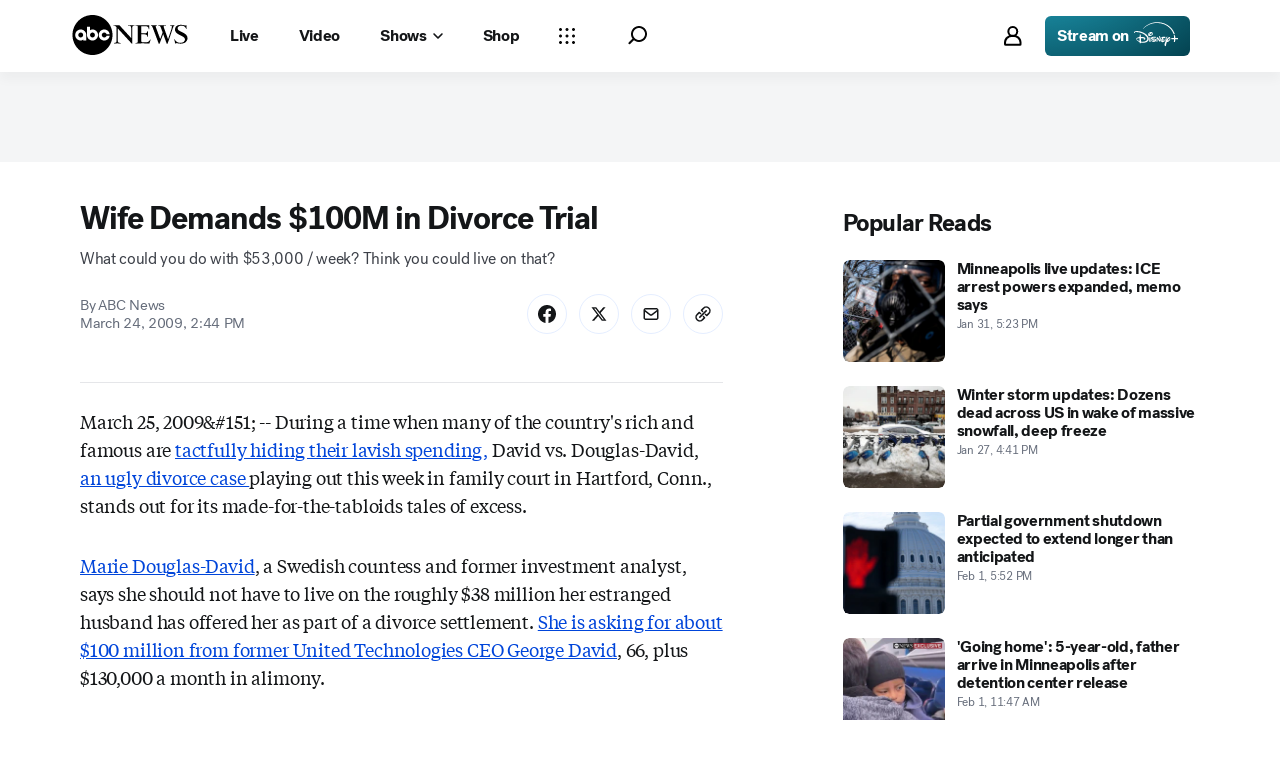

--- FILE ---
content_type: text/css
request_url: https://assets-cdn.abcnews.com/abcnews/d0c53b167928-release-01-20-2026.5/client/abcnews/css/3279-2c802ae3.css
body_size: 7664
content:
.SingleVideo .MediaPlaceholder .ABCNewsVideoPlayer.VideoPlayer{position:absolute}.SingleVideo .MediaPlaceholder .StickyVideoPlayer.dock{border-radius:6px;overflow:hidden;position:fixed}.SingleVideo .MediaPlaceholder .FittWebPlayerContainer.StickyVideoPlayer.dock{aspect-ratio:16/9;border-radius:6px 6px 0 0;overflow:visible;position:fixed}.SingleVideo .MediaPlaceholder .FittWebPlayerContainer.StickyVideoPlayer.dock .StickyVideoPlayer-wrapper{border-radius:0 0 6px 6px;box-shadow:0 0 10px 1px #777;overflow:hidden}.SingleVideo .MediaPlaceholder .FittWebPlayerContainer.StickyVideoPlayer.dock .btm-media-client{border-radius:6px 6px 0 0;overflow:hidden}.SingleVideo .MediaPlaceholder{border-radius:6px;display:block;overflow:hidden}.SingleVideo .MediaPlaceholder__Pill{background-color:#2b2b2b}.bp-mobile .SingleVideo .MediaPlaceholder.MediaPlaceholder--16x9 .Image__Wrapper>img{height:99.9%}.SingleVideo .MediaPlaceholder .Image{border-radius:6px;overflow:hidden}.SingleVideo .MediaPlaceholder .MediaPlaceholder__Button{background:rgba(20,22,24,.75);border:none;border-radius:100%}.ABCNewsVideoPlayer{opacity:0;position:absolute;top:0;z-index:3}.ABCNewsVideoPlayer:not(.AmbientVideoInline--browser .ABCNewsVideoPlayer):not(.ImmersiveVideoLead .ABCNewsVideoPlayer){border-radius:6px;overflow:hidden}.ABCNewsVideoPlayer--videoPlaying{opacity:1}.ABCNewsVideoPlayer.StickyVideoPlayer.dock{z-index:10}.ABCNewsVideoPlayer.StickyVideoPlayer.dock iframe{height:225px;position:unset!important}.ABCNewsVideoPlayer.StickyVideoPlayer.dock .VideoPlayer--placeholder{position:unset!important}.VideoPlayerContainer{position:absolute;top:0;z-index:3}.VideoPlayerContainer,.abcn-amp-skin{background:none;height:100%;width:100%}.abcn-amp-skin{position:relative}.amp-range{max-width:100%}.InlineVideoWrapper{position:relative}.bp-desktopPlus .block__triple-column.block.live,.bp-tabletPlus .block__triple-column.block.live{border-top-width:0;margin-top:0;padding-top:0}.bp-desktopPlus .block__triple-column.block.live .Takeover__Video,.bp-tabletPlus .block__triple-column.block.live .Takeover__Video{margin-top:20px}.bp-desktopPlus .block__triple-column.block.live .NoTakeover__Video,.bp-tabletPlus .block__triple-column.block.live .NoTakeover__Video{border-top-width:0;margin-top:0}.bp-mobile .block__triple-column.block.live{border-top-width:0;padding:0 0 10px}.bp-mobile .block__triple-column.block.live .NoTakeover__Video{border-top-width:0}.bp-desktopPlus .LiveVODPage .FeaturedMedia_1x1,.bp-tabletPlus .LiveVODPage .FeaturedMedia_1x1{max-width:100vw}.bp-desktopPlus .LiveVODPage .FeaturedMedia_1x1 .SingleVideo,.bp-tabletPlus .LiveVODPage .FeaturedMedia_1x1 .SingleVideo{max-height:100vw;max-width:100vw;width:679px}.bp-desktopPlus .LiveVODPage .FeaturedMedia_1x1 .SingleVideo.ratio_1x1,.bp-desktopPlus .LiveVODPage .FeaturedMedia_1x1 .SingleVideo.ratio_1x1 .MediaPlaceholder--1x1,.bp-desktopPlus .LiveVODPage .FeaturedMedia_1x1 .SingleVideo.ratio_1x1 .MediaPlaceholder--1x1 .RatioFrame.aspect-ratio--1x1,.bp-tabletPlus .LiveVODPage .FeaturedMedia_1x1 .SingleVideo.ratio_1x1,.bp-tabletPlus .LiveVODPage .FeaturedMedia_1x1 .SingleVideo.ratio_1x1 .MediaPlaceholder--1x1,.bp-tabletPlus .LiveVODPage .FeaturedMedia_1x1 .SingleVideo.ratio_1x1 .MediaPlaceholder--1x1 .RatioFrame.aspect-ratio--1x1{height:679px;max-height:100vw;max-width:100vw;width:679px}.bp-desktopLGPlus .LiveVODPage .block__triple-column.block.live.Featured-1x1{align-items:center;display:flex;justify-content:space-between}.bp-desktopLGPlus .LiveVODPage .block__triple-column.block.live.Featured-1x1 .Takeover__Video{flex:1;margin-right:20px}.bp-desktopLGPlus .LiveVODPage .block__triple-column.block.live.Featured-1x1>.info-module.info-module__container{flex:2}.bp-tabletPlus .LiveVODPage .block__triple-column.block.live.Featured-9x16{align-items:center;display:flex;justify-content:space-between}.bp-tabletPlus .LiveVODPage .block__triple-column.block.live.Featured-9x16 .Takeover__Video{flex:1;margin-right:20px}.bp-tabletPlus .LiveVODPage .block__triple-column.block.live.Featured-9x16>.info-module.info-module__container{flex:2}.bp-tabletPlus:not(.bp-desktopLGPlus) .LiveVODPage .FeaturedMedia_1x1{float:unset;text-align:center;width:100%}.bp-mobile .LiveVODPage .FeaturedMedia_9x16 .SingleVideo.ratio_9x16{--fullWidth9x16Height:177.77778%;height:var(--fullWidth9x16Height);width:auto}.bp-mobile .LiveVODPage .FeaturedMedia_9x16 .SingleVideo.ratio_9x16 .MediaPlaceholder--9x16{height:var(--fullWidth9x16Height);margin-top:0;width:auto}.bp-mobile .LiveVODPage .FeaturedMedia_9x16 .SingleVideo.ratio_9x16 .MediaPlaceholder--9x16 .RatioFrame.aspect-ratio--9x16{height:var(--fullWidth9x16Height);padding-bottom:178%;width:auto}.bp-mobile .LiveVODPage .FeaturedMedia_1x1{max-width:100vw}.bp-mobile .LiveVODPage .FeaturedMedia_1x1 .SingleVideo{max-height:100vw;max-width:100vw;width:100vw}.bp-mobile .LiveVODPage .FeaturedMedia_1x1 .SingleVideo.ratio_1x1,.bp-mobile .LiveVODPage .FeaturedMedia_1x1 .SingleVideo.ratio_1x1 .MediaPlaceholder--1x1,.bp-mobile .LiveVODPage .FeaturedMedia_1x1 .SingleVideo.ratio_1x1 .MediaPlaceholder--1x1 .RatioFrame.aspect-ratio--1x1{height:auto;max-height:100vw;max-width:100vw;width:auto}.FittWebPlayerContainer,.FittWebPlayerContainer-error{align-items:center;aspect-ratio:16/9;display:flex;justify-content:center;width:100%}.FittWebPlayerContainer-error-loader,.FittWebPlayerContainer-loader{animation:spinerLoad 2s infinite;background-image:url(https://s.abcnews.com/assets/dtci/icomoon/svg/logo.svg);background-repeat:no-repeat;background-size:100%;filter:invert(100%);height:8.666vw;width:25vw}.bp-mobile .FullAmbientVideo .FittWebPlayerContainer-error-loader,.bp-mobile .FullAmbientVideo .FittWebPlayerContainer-loader{background-position:50%;margin:auto;min-height:100vh;z-index:1}.FittWebPlayerContainer--playerLoaded .FittWebPlayerContainer-error-loader,.FittWebPlayerContainer--playerLoaded .FittWebPlayerContainer-loader,.FittWebPlayerContainer--videoPlaying .FittWebPlayerContainer-error-loader,.FittWebPlayerContainer--videoPlaying .FittWebPlayerContainer-loader{display:none}.dock .FittWebPlayerContainer-error-loader,.dock .FittWebPlayerContainer-loader{position:absolute;top:calc(50% - 32.5px);transform:translateY(-50%)}.FittWebPlayerContainer-error.StickyVideoPlayer.dock,.FittWebPlayerContainer.StickyVideoPlayer.dock{aspect-ratio:auto;margin-bottom:0;overflow:hidden}.FittWebPlayerContainer-error.StickyVideoPlayer.dock .StickyVideoPlayer-wrapper .StickyVideoPlayer-close,.FittWebPlayerContainer-error.StickyVideoPlayer.dock .StickyVideoPlayer-wrapper .StickyVideoPlayer-dock,.FittWebPlayerContainer.StickyVideoPlayer.dock .StickyVideoPlayer-wrapper .StickyVideoPlayer-close,.FittWebPlayerContainer.StickyVideoPlayer.dock .StickyVideoPlayer-wrapper .StickyVideoPlayer-dock{z-index:1001}.FittWebPlayerContainer-error.StickyVideoPlayer.dock fitt-web-player-ui,.FittWebPlayerContainer.StickyVideoPlayer.dock fitt-web-player-ui{height:225px}.bp-mobile .AmbientVideoWrapper .FittWebPlayerContainer-error-player,.bp-mobile .AmbientVideoWrapper .FittWebPlayerContainer-player{transform:scale(4)}.bp-tabletPlus .AmbientVideoWrapper .FittWebPlayerContainer-error-player,.bp-tabletPlus .AmbientVideoWrapper .FittWebPlayerContainer-player{transform:scale(2.5)}.bp-desktopPlus .AmbientVideoWrapper .FittWebPlayerContainer-error-player,.bp-desktopPlus .AmbientVideoWrapper .FittWebPlayerContainer-player{transform:none}.StickyVideoPlayer.dock .FittWebPlayerContainer-error-player,.StickyVideoPlayer.dock .FittWebPlayerContainer-player{height:-moz-fit-content;height:fit-content;position:unset}.StickyVideoPlayer.dock .FittWebPlayerContainer-error-player disney-web-player,.StickyVideoPlayer.dock .FittWebPlayerContainer-player disney-web-player{aspect-ratio:16/9;display:block;opacity:0}.FittWebPlayerContainer--videoPlaying.StickyVideoPlayer.dock .FittWebPlayerContainer-error-player disney-web-player,.FittWebPlayerContainer--videoPlaying.StickyVideoPlayer.dock .FittWebPlayerContainer-player disney-web-player{opacity:1}.SingleVideoInline .FittWebPlayerContainer,.SingleVideoInline .FittWebPlayerContainer-error{position:absolute;top:0;z-index:3}.AmbientVideoInline--dmp .FittWebPlayerContainer,.AmbientVideoInline--dmp .FittWebPlayerContainer-error{position:relative}.AmbientVideoWrapper .FittWebPlayerContainer,.AmbientVideoWrapper .FittWebPlayerContainer-error,.FullAmbientVideo .FittWebPlayerContainer,.FullAmbientVideo .FittWebPlayerContainer-error{border-radius:0;margin-bottom:0}.bp-mobile .AmbientVideoWrapper .FittWebPlayerContainer,.bp-mobile .AmbientVideoWrapper .FittWebPlayerContainer-error{height:95vh}.FullAmbientVideo .FittWebPlayerContainer,.FullAmbientVideo .FittWebPlayerContainer-error{touch-action:unset}.bp-mobile .FullAmbientVideo .FittWebPlayerContainer,.bp-mobile .FullAmbientVideo .FittWebPlayerContainer-error{height:100%;padding-bottom:100dvh;position:absolute;top:50%;touch-action:pan-y pan-x;transform:translateY(-50%)}.FittWebPlayerContainer-error:not(.AmbientVideoInline--browser .FittWebPlayerContainer-error):not(.ImmersiveVideoLead .FittWebPlayerContainer-error):not(.FullAmbientVideo .FittWebPlayerContainer-error):not(.dock),.FittWebPlayerContainer:not(.AmbientVideoInline--browser .FittWebPlayerContainer):not(.ImmersiveVideoLead .FittWebPlayerContainer):not(.FullAmbientVideo .FittWebPlayerContainer):not(.dock){border-radius:6px;overflow:hidden}.FittWebPlayerContainer--1x1,.FittWebPlayerContainer-error--1x1{aspect-ratio:1}.FittWebPlayerContainer--9x16,.FittWebPlayerContainer-error--9x16{aspect-ratio:9/16}.FittWebPlayerContainer ambient-controls-overlay,.FittWebPlayerContainer-error ambient-controls-overlay{--controls-container--z-index:3}.FittWebPlayerContainer.VideoEmbed{position:absolute;top:0}.FittWebPlayerContainer.VideoEmbed.FittWebPlayerContainer--videoPlaying{z-index:100}.FittWebPlayerContainer{touch-action:pan-y pan-x}fitt-web-player-ui controls-overlay{touch-action:none}.FittWebPlayerContainer-error{height:unset}.LiveVideo__Card .FittWebPlayerContainer,.SingleVideo .MediaPlaceholder .FittWebPlayerContainer,.SingleVideo .MediaPlaceholder .LiveVideoPlayer.FittWebPlayerContainer,.StickyVideoPlayer.FittWebPlayerContainer,.VideoLightbox__Video .FittWebPlayerContainer{overflow:visible;position:absolute;top:0;z-index:0}.FittWebPlayerContainer-error,.LiveVideo__Card .FittWebPlayerContainer--shouldPlay,.SingleVideo .MediaPlaceholder .FittWebPlayerContainer--shouldPlay,.SingleVideo .MediaPlaceholder .LiveVideoPlayer.FittWebPlayerContainer--shouldPlay,.StickyVideoPlayer.FittWebPlayerContainer--shouldPlay,.VideoLightbox__Video .FittWebPlayerContainer--shouldPlay{position:absolute;top:0;z-index:3}.FittWebPlayerContainer--isNotPlaying{opacity:0}.FittWebPlayerContainerMediaPlaceholder{z-index:3}.FittWebPlayerContainerMediaPlaceholder--hidden{z-index:0}.video-loading{display:none}.MediaPlaceholderAmbient:has(+.AmbientVideoInline--dmp .FittWebPlayerContainer){display:none}.bp-mobile .FittWebPlayerContainer:not(.AmbientVideoInline--browser .bp-mobile .FittWebPlayerContainer):not(.ImmersiveVideoLead .bp-mobile .FittWebPlayerContainer):not(.FullAmbientVideo .bp-mobile .FittWebPlayerContainer):not(.dock),.bp-mobile .MediaPlaceholder--live,.bp-mobileTablet .FittWebPlayerContainer:not(.AmbientVideoInline--browser .bp-mobileTablet .FittWebPlayerContainer):not(.ImmersiveVideoLead .bp-mobileTablet .FittWebPlayerContainer):not(.FullAmbientVideo .bp-mobileTablet .FittWebPlayerContainer):not(.dock),.bp-mobileTablet .MediaPlaceholder--live{overflow:visible}.FullAmbientVideo{z-index:4}.bp-mobile .FullAmbientVideo{padding-bottom:100dvh!important;width:375px}.bp-mobile .FullAmbientVideo .ABCNewsVideoPlayer{position:absolute;top:50%;transform:translateY(-50%);z-index:3}.bp-mobile .FullAmbientVideo .ABCNewsVideoPlayer.ABCNewsVideoPlayer--videoPlaying.VideoPlayer{padding-bottom:100dvh!important}.bp-tabletPlus .FullAmbientVideo{width:768px}.bp-desktopPlus .FullAmbientVideo{width:844px}.bp-desktopLGPlus .FullAmbientVideo{width:1248px}.FullAmbientVideo__lightbox .lightbox__overlay{background:#000}.FullAmbientVideo__lightbox .lightbox__contentBox--desktop{background-color:#000;border-radius:0}.FullAmbientVideo__lightbox .lightbox__contentBox--desktop .lightbox__header{background-color:transparent;min-height:0}.FullAmbientVideo__lightbox .lightbox__contentBox--desktop .lightbox__header--headerSpacing{padding-bottom:0;padding-top:0}.FullAmbientVideo__lightbox .lightbox__contentBox--desktop .lightbox__header .lightbox__closebtn{background-color:transparent;z-index:1001}@media screen and (min-width:1024px){.FullAmbientVideo__lightbox .lightbox__contentBox--desktop .lightbox__header .lightbox__closebtn{right:14px}}.FullAmbientVideo__lightbox .lightbox__contentBox--desktop .lightbox__header .lightbox__closebtn .icon--color{fill:#fff}.FullAmbientVideo__lightbox .lightbox__contentBox--desktop .lightbox__header .lightbox__closebtn .icon--color:hover{fill:#fff;color:#fff}.FullAmbientVideo__lightbox .lightbox__contentBox--desktop .lightbox__header .lightbox__closebtn:hover{fill:#fff;background-color:transparent}.FullAmbientVideo__lightbox .lightbox__contentBox--desktop .lightbox__content{background-color:#000}.bp-mobile .FullAmbientVideo__lightbox .lightbox__contentBox--desktop{width:100%}.bp-mobile .FullAmbientVideo__lightbox .lightbox__contentBox--desktop .lightbox__content--desktop{max-height:100vh}.bp-mobile .FullAmbientVideo__lightbox .lightbox-open{overflow:hidden}.DockVideoPlayer--noDockMobile .FeaturedMedia,.hidden{z-index:0}.bp-mobile .SingleVideo.ratio_9x16 .Caption__Wrapper{margin-top:20px}.bp-mobile .DockVideoPlayer--noDockMobile .video-loading,.bp-mobile .LiveBlog-article .video-loading{height:0;padding-bottom:53.4375%;position:absolute;width:100%;z-index:1000}.bp-mobile .DockVideoPlayer--noDockMobile .video-loading.square,.bp-mobile .LiveBlog-article .video-loading.square{padding-bottom:85%}.bp-mobile .DockVideoPlayer--noDockMobile .video-loading.portrait,.bp-mobile .LiveBlog-article .video-loading.portrait{padding-bottom:177.77778%}.bp-mobile .DockVideoPlayer--noDockMobile .video-loading .loading-animation,.bp-mobile .LiveBlog-article .video-loading .loading-animation{animation:spinerLoad 2s infinite;background-image:url(https://s.abcnews.com/assets/dtci/icomoon/svg/logo.svg);background-repeat:no-repeat;background-size:120px;filter:invert(100%);height:61px;left:45%;position:absolute;top:50%;transform:translate(-50%,-50%);width:120px;z-index:1}@keyframes stickyVidPlayer{0%{left:50%;right:unset;top:0}99%{left:calc(100% - 410px);top:calc(100% - 340px)}to{left:calc(100% - 410px);right:0;top:calc(100% - 340px)}}@keyframes addBoxShadow{to{box-shadow:0 0 10px 1px #777}}.StickyVideoPlayer.dock{animation:stickyVidPlayer .5s ease-in,addBoxShadow .6s ease-in .2s;animation-fill-mode:forwards;height:unset;max-width:400px;overflow:visible;position:fixed;width:100%}.StickyVideoPlayer.dock .StickyVideoPlayer-close{background-color:transparent;border:none;bottom:270px;cursor:pointer;float:right;height:30px;position:absolute;right:0;right:3px;top:0;top:3px;width:30px;z-index:5}.StickyVideoPlayer.dock .StickyVideoPlayer-close:focus-visible{outline:2px solid #368aff}.StickyVideoPlayer.dock .StickyVideoPlayer-close .StickyVideoPlayer-close-icon{fill:#fff}.StickyVideoPlayer.dock.CaptionSettingsOpened .StickyVideoPlayer-close{right:15px}.StickyVideoPlayer.dock .StickyVideoPlayer-dock{background-color:transparent;border:none;bottom:270px;cursor:pointer;height:30px;margin-left:10px;margin-top:5px;position:absolute;top:0;width:30px;z-index:5}.StickyVideoPlayer.dock .StickyVideoPlayer-dock:focus-visible{outline:2px solid #368aff;outline-offset:2px}.StickyVideoPlayer.dock .StickyVideoPlayer-dock .StickyVideoPlayer-dock-icon{fill:#fff}.StickyVideoPlayer.dock .StickyVideoPlayer-metaInfo{background-color:#fff;cursor:default;padding:20px 15px;width:100%}.StickyVideoPlayer.dock .StickyVideoPlayer-metaInfo .StickyVideoPlayer-source{align-items:center;display:flex}.StickyVideoPlayer.dock .StickyVideoPlayer-metaInfo .StickyVideoPlayer-source .StickyVideoPlayer-sourceLogo{height:14px}.StickyVideoPlayer.dock .StickyVideoPlayer-metaInfo .StickyVideoPlayer-source .StickyVideoPlayer-sourceLogo-mobile{display:none}.StickyVideoPlayer.dock .StickyVideoPlayer-metaInfo .StickyVideoPlayer-source .StickyVideoPlayer-sourceText{border-left:2px solid #000;font-size:11px;font-style:italic;line-height:18px;margin-left:6px;padding-left:6px}.StickyVideoPlayer.dock .StickyVideoPlayer-metaInfo .StickyVideoPlayer-headline{color:#141618;font-family:Post-Grotesk,sans-serif,-apple-system,BlinkMacSystemFont,avenir next,avenir,helvetica neue,helvetica,Ubuntu,roboto,noto,segoe ui,arial;font-size:16px;font-weight:700;letter-spacing:-.02em;line-height:20px;margin-top:6px}.StickyVideoPlayer.dock .StickyVideoPlayer-metaInfo .StickyVideoPlayer-headline .bp-mobile{font-size:14px;line-height:18px}:not(.bp-desktopPlus) .bp-mobile .StickyVideoPlayer.dock{animation:unset;left:0;top:48px}@keyframes stickyVidPlayerCloseRight{0%{left:0}to{left:100%}}:not(.bp-desktopPlus) .bp-mobile .StickyVideoPlayer.dock.swipeRight{animation:stickyVidPlayerCloseRight .25s linear;left:100%}@keyframes stickyVidPlayerCloseLeft{0%{right:0}to{right:100%}}:not(.bp-desktopPlus) .bp-mobile .StickyVideoPlayer.dock.swipeLeft{animation:stickyVidPlayerCloseLeft .25s linear;left:unset;right:100%}:not(.bp-desktopPlus) .bp-mobile .StickyVideoPlayer.dock .player-container{position:relative}:not(.bp-desktopPlus) .bp-mobile .StickyVideoPlayer.dock .StickyVideoPlayer-close{fill:#000;bottom:0;display:unset;margin:0 5px 5px 0;top:unset}:not(.bp-desktopPlus) .bp-mobile .StickyVideoPlayer.dock .StickyVideoPlayer-dock{display:none}:not(.bp-desktopPlus) .bp-mobile .StickyVideoPlayer.dock .StickyVideoPlayer-metaInfo{background-color:#fff;padding:15px 20px}:not(.bp-desktopPlus) .bp-mobile .StickyVideoPlayer.dock .StickyVideoPlayer-metaInfo .StickyVideoPlayer-sourceText{line-height:20px}:not(.bp-desktopPlus) .bp-mobile .StickyVideoPlayer.dock .StickyVideoPlayer-metaInfo .StickyVideoPlayer-sourceLogo{display:none}:not(.bp-desktopPlus) .bp-mobile .StickyVideoPlayer.dock .StickyVideoPlayer-metaInfo .StickyVideoPlayer-sourceLogo-mobile{display:unset;height:20px}@media screen and (orientation:landscape) and (max-height:400px){.StickyVideoPlayer.dock{animation:unset;left:0;top:48px}@keyframes stickyVidPlayerCloseRight{0%{left:0}to{left:100%}}.StickyVideoPlayer.dock.swipeRight{animation:stickyVidPlayerCloseRight .25s linear;left:100%}@keyframes stickyVidPlayerCloseLeft{0%{right:0}to{right:100%}}.StickyVideoPlayer.dock.swipeLeft{animation:stickyVidPlayerCloseLeft .25s linear;left:unset;right:100%}.StickyVideoPlayer.dock .player-container{position:relative}.StickyVideoPlayer.dock .StickyVideoPlayer-close{fill:#000;bottom:0;display:unset;margin:0 5px 5px 0;top:unset}.StickyVideoPlayer.dock .StickyVideoPlayer-dock{display:none}.StickyVideoPlayer.dock .StickyVideoPlayer-metaInfo{background-color:#fff;padding:15px 20px}.StickyVideoPlayer.dock .StickyVideoPlayer-metaInfo .StickyVideoPlayer-sourceText{line-height:20px}.StickyVideoPlayer.dock .StickyVideoPlayer-metaInfo .StickyVideoPlayer-sourceLogo{display:none}.StickyVideoPlayer.dock .StickyVideoPlayer-metaInfo .StickyVideoPlayer-sourceLogo-mobile{display:unset;height:20px}}.ImmersiveVideoLead .ABCNewsVideoPlayer{opacity:0;z-index:1}.ImmersiveVideoLead .ABCNewsVideoPlayer--videoPlaying{opacity:1;position:relative;transition:opacity .3s linear}.ImmersiveVideoLead .AmbientMediaPlaceholder .MediaPlaceholder__Button,.ImmersiveVideoLead--dmp .AmbientVideoWrapper__Toggle{display:none}.ImmersiveVideoLead .AmbientMediaPlaceholder .Image{height:95vh}.bp-desktopPlus .ImmersiveVideoLead .AmbientMediaPlaceholder .Image{height:auto}.ImmersiveVideoLead .AmbientMediaPlaceholder .Image .Image__Wrapper img{height:100%;-o-object-fit:cover;object-fit:cover}.ImmersiveVideoLead .AmbientVideoWrapper{display:contents}.bp-mobile .ImmersiveVideoLead .AmbientVideoWrapper .ABCNewsVideoPlayer--videoPlaying,.bp-tabletPlus .ImmersiveVideoLead .AmbientVideoWrapper .ABCNewsVideoPlayer--videoPlaying{height:95vh}.bp-desktopPlus .ImmersiveVideoLead .AmbientVideoWrapper .ABCNewsVideoPlayer--videoPlaying{height:auto}.bp-mobile .ImmersiveVideoLead .AmbientVideoWrapper .ABCNewsVideoPlayer--videoPlaying.ImmersiveMediaVideo--9x16 .absolute-fill{transform:scale(1.75)}.bp-mobile .ImmersiveVideoLead .AmbientVideoWrapper .ABCNewsVideoPlayer--videoPlaying:not(.ImmersiveMediaVideo--9x16) .absolute-fill{transform:scale(4)}.bp-tabletPlus .ImmersiveVideoLead .AmbientVideoWrapper .ABCNewsVideoPlayer--videoPlaying:not(.ImmersiveMediaVideo--9x16) .absolute-fill{transform:scale(2.5)}.bp-desktopPlus .ImmersiveVideoLead .AmbientVideoWrapper .ABCNewsVideoPlayer--videoPlaying:not(.ImmersiveMediaVideo--9x16) .absolute-fill{transform:none}.ImmersiveVideoLead .Mediaplaceholder{display:block}.ImmersiveVideoLead .ImmersiveMediaPlaceholder{z-index:2}.ImmersiveVideoLead .ImmersiveMediaPlaceholder--hidden,.ImmersiveVideoLead .ImmersiveMediaVideo--hidden{display:none}.ImmersiveVideoLead .FeaturedMedia .InlineElement{margin-bottom:0}.ImmersiveVideoLead .FeaturedMedia.FeaturedMedia_1x1,.ImmersiveVideoLead .FeaturedMedia.FeaturedMedia_9x16,.ImmersiveVideoLead .FeaturedVideo .SingleVideo.ratio_1x1,.ImmersiveVideoLead .FeaturedVideo .SingleVideo.ratio_9x16,.ImmersiveVideoLead .FeaturedVideo.InlineElement.InlineVideo.FeaturedVideo_9x16{width:100%}.ImmersiveVideoLead .FeaturedVideo .SingleVideo .MediaPlaceholder.relative.MediaPlaceholder--1x1.cursor-pointer.ratio_1x1,.ImmersiveVideoLead .FeaturedVideo .SingleVideo .MediaPlaceholder.relative.MediaPlaceholder--9x16.cursor-pointer.height-contain.ratio_9x16,.ImmersiveVideoLead .FeaturedVideo .SingleVideo .MediaPlaceholder.relative.MediaPlaceholder--9x16.cursor-pointer.ratio_9x16{height:auto;margin:0;width:100%}.CommentButton .CommentButton__Button{background-color:#fff;border:1px solid #cbccce}.StoryDivider{align-items:center;display:flex}.StoryDivider .Logo{margin-left:12px;margin-right:12px}.StoryDivider hr{background:none;border:1px solid #cbccce;height:0;margin:0 auto;width:48%}.StoryDivider--noLogo hr{width:50%}.TooltipUI{background-color:#000;border-radius:4px;box-shadow:0 3px 5px 0 rgba(0,0,0,.25);color:#fff;display:inline-block;font-size:12px;font-weight:400;left:0;opacity:0;padding:10px;position:absolute;text-align:center;top:0;transform:translateX(-50%);white-space:nowrap;z-index:50}.TooltipUI:before{border:8px solid transparent;content:" ";height:0;left:50%;pointer-events:none;position:absolute;width:0}.TooltipUI--bottom:before,.TooltipUI--top:before{margin-left:-5px}.TooltipUI--top{margin-top:-5px}.TooltipUI--top:before{border-top-color:#000;border-width:5px 5px 0;top:100%}.TooltipUI--bottom{margin-top:5px}.TooltipUI--bottom:before{border-bottom-color:#000;border-width:0 5px 5px;bottom:100%}.TooltipUI--visible{opacity:1;transition:opacity .25s linear}.TooltipUI--noPortal{background-color:#656565;height:70px;padding-bottom:65px;transform:translate(-40.5%,16%);width:190px;z-index:1000}.TooltipUI--noPortal-bottom:before{border-bottom-color:#656565}.Share__Item.Button--icon-noLabel{height:32px;width:32px}.ShareMobile__Item.hover:not(.Button--disabled):not(.Button--active):not(.Button--disabledLike),.ShareMobile__Item:hover:not(.Button--disabled):not(.Button--active):not(.Button--disabledLike),.Share__Item.hover:not(.Button--disabled):not(.Button--active):not(.Button--disabledLike),.Share__Item:hover:not(.Button--disabled):not(.Button--active):not(.Button--disabledLike),.no-touch .ShareMobile__Item:hover:not(.Button--disabled):not(.Button--active):not(.Button--disabledLike),.no-touch .Share__Item:hover:not(.Button--disabled):not(.Button--active):not(.Button--disabledLike){background-color:#cbccce}.Share--media{border-top-width:0}.ShareMobile__Item,.Share__Item{-webkit-box-align:center;-ms-flex-align:center;-webkit-box-pack:center;-ms-flex-pack:center;align-items:center;background-color:transparent;border:0;cursor:pointer;display:flex;justify-content:center;padding:0}.ShareMobile__Item+.Share__Item,.Share__Item+.Share__Item{margin-left:0}.ShareMobile__Item:last-child,.Share__Item:last-child{margin-right:0}.ShareMobile__Icon,.Share__Icon{height:16px;pointer-events:none;transition:all .2s ease-in-out;width:16px}.ShareMobile__Icon use,.Share__Icon use{fill:#656565}.ShareMobile__Icon--dark use,.Share__Icon--dark use{fill:#dcdddf}.ShareMobile__Lightbox{margin:25% auto;width:85%}.ShareMobile__Lightbox .Share{justify-content:center}.Share__Footer{gap:19px;margin-left:0}.Share__Text{display:none;padding-left:10px}.Share .Button.Button--icon-noLabel,.ShareMobile .Button.Button--icon-noLabel{height:40px;width:40px}.Share .Button.Button--default.hover:not(.Button--disabled):not(.Button--active):not(.Button--disabledLike),.Share .Button.Button--default:hover:not(.Button--disabled):not(.Button--active):not(.Button--disabledLike),.ShareMobile .Button.Button--default.hover:not(.Button--disabled):not(.Button--active):not(.Button--disabledLike),.ShareMobile .Button.Button--default:hover:not(.Button--disabled):not(.Button--active):not(.Button--disabledLike),.no-touch .Share .Button.Button--default:hover:not(.Button--disabled):not(.Button--active):not(.Button--disabledLike),.no-touch .ShareMobile .Button.Button--default:hover:not(.Button--disabled):not(.Button--active):not(.Button--disabledLike){background-color:transparent}.ShareMobile__Item.hover .ShareMobile__Icon use,.ShareMobile__Item.hover .Share__Icon use,.ShareMobile__Item:hover .ShareMobile__Icon use,.ShareMobile__Item:hover .Share__Icon use,.Share__Item.hover .ShareMobile__Icon use,.Share__Item.hover .Share__Icon use,.Share__Item:hover .ShareMobile__Icon use,.Share__Item:hover .Share__Icon use{fill:#000}.Share__Item--facebook svg use{fill:#3b5998}.Share__Item--twitter svg use{fill:#1da1f2}.ShareMobile__Item{border:1px solid #dcdddf}.Article__Footer .Article__Footer--items{margin-bottom:18px}.Article__Footer--mobile{max-width:375px}.Article__Footer--mobile .Article__Footer--items{display:flex;flex-direction:column-reverse}.Article__Footer--mobile .Article__Footer--items .Share{justify-content:space-between;margin-bottom:18px}.Article__Footer--mobile .Article__Footer--items .CommentButton .CommentButton__Button{width:100%}.headshot{background:#fff;border-radius:100%;display:inline-block;position:relative;transform:translateZ(0);vertical-align:middle}.headshot.silo{background:transparent;border-radius:0;box-shadow:none}.headshot.silo img{height:auto;top:auto}.headshot--square{border-radius:0}.headshot img{border:var(--headshot-border-width,1px) solid var(--headshot-border-color,#fff);border-radius:100%;height:100%;margin:0 auto;-o-object-fit:cover;object-fit:cover;width:100%}.headshot--xxs{height:20px;width:20px}.headshot--xs{height:32px;width:32px}.headshot--sm{height:40px;width:40px}.headshot--md{height:48px;width:48px}.headshot--lg{height:56px;width:56px}.headshot--xl{height:64px;width:64px}.headshot--xxl{height:72px;width:72px}.headshot--sm~.Logo{bottom:-4px;right:-2px}.headshot~.Logo{bottom:-2px;right:-2px}.headshot.headshot--soccer img{height:auto}.headshot--dark{background:#252627;color:#8d8e90}.headshot--outline:before{border-radius:100%;bottom:var(--headshot-outline-spacing,-1px);content:"";left:var(--headshot-outline-spacing,-1px);position:absolute;right:var(--headshot-outline-spacing,-1px);top:var(--headshot-outline-spacing,-1px)}.headshot--republicans:before{border:var(--headshot-outline-width,1px) solid var(--headshot-outline-color,#cd3232)}.headshot--democrats:before{border:var(--headshot-outline-width,1px) solid var(--headshot-outline-color,#217bb0)}.headshot--other:before{border:var(--headshot-outline-width,1px) solid var(--headshot-outline-color,#9d4ac3)}.ResultsList__SectionHeader{color:#000;font-size:16px;font-weight:700;height:19px;padding-bottom:30px;padding-top:10px;width:100%}.ResultsList__Text{color:#002150;font-size:11px;height:37px;letter-spacing:0}.ResultsList__Text__Group{color:#000;font-size:11px;height:37px;letter-spacing:0;padding-left:5px}.ResultsList__Text--linkless{opacity:.5}.ResultsList__Text--linkless:hover{background:#eef5ff;cursor:auto}.ResultsList__GeneralText{color:#002150;font-family:Post-Grotesk,sans-serif,-apple-system,BlinkMacSystemFont,avenir next,avenir,helvetica neue,helvetica,Ubuntu,roboto,noto,segoe ui,arial;font-size:18px;font-weight:400;height:32px;letter-spacing:0;line-height:24px}.ResultsList__GeneralText__Group{color:#002150;font-size:11px;height:37px;letter-spacing:0;padding-left:5px}.ResultsList__GeneralText--linkless{opacity:.5}.ResultsList__GeneralText--linkless:hover{background:#eef5ff;color:#002150;cursor:auto}.ResultsList__Button{border:none;display:block;height:40px;width:100%}.ResultsList__Button:focus,.ResultsList__Button:hover{background:#eef5ff;color:#002150}.ResultsList__Button:focus{outline:2px solid #002150;outline-offset:2px}.ResultsList__Button:active{background:#deecff;color:#002150}.ResultsList__Button--flex{align-items:center;display:flex}.ResultsList__SectionHeader__Group{color:#002150;font-size:13px;font-weight:700;height:19px;margin-bottom:10px;width:100%}.ResultsList__SectionDivider{border-top:1px solid rgba(0,0,0,.2);margin-top:8px;width:100%}.ResultsList__StateIcon{fill:#002d6c;margin-right:5px}.ResultsList__GeneralStateIcon{fill:#002d6c;margin-right:5px;margin-top:5px}.ResultsList__WinnerHeadshot{margin-right:5px}.ResultsList__WinnerIcon{fill:#217bb0;height:12px;margin-left:5px;vertical-align:middle;width:12px}@media (prefers-color-scheme:dark){body.dark-theme .ResultsList__GeneralText{color:#368aff}body.dark-theme .ResultsList__GeneralStateIcon,body.dark-theme .ResultsList__StateIcon{fill:#368aff}body.dark-theme .ResultsList__Button:hover{background:#000a18}body.dark-theme .ResultsList__Button:active{background:#000f24;color:#bcd8ff}body.dark-theme .ResultsList__Button:focus{outline:2px solid #79b1ff;outline-offset:2px}}.TakeOverPage .ResultsList__GeneralText{color:#368aff}.TakeOverPage .ResultsList__GeneralStateIcon,.TakeOverPage .ResultsList__StateIcon{fill:#368aff}.TakeOverPage .ResultsList__Button:hover{background:#000a18}.TakeOverPage .ResultsList__Button:active{background:#000f24;color:#bcd8ff}.TakeOverPage .ResultsList__Button:focus{outline:2px solid #79b1ff;outline-offset:2px}.ElectionsResults__Container{background:#fff;border-radius:0;box-shadow:0 1px 2px 0 rgba(0,0,0,.14),0 0 6px 0 rgba(0,0,0,.25);height:380px;overflow:auto;position:absolute;right:0;width:100%;z-index:10}.ElectionsResults__Container--compact{height:380px}.ElectionsResults__Container--general{left:0;width:-moz-fit-content;width:fit-content}.ElectionsResults__Container li{padding:8px 8px 0}.ElectionsResults__Container li:focus,.ElectionsResults__Container li:hover{background:#eef5ff;color:#002150}.ElectionsResults__Container li:focus{outline:2px solid #002150;outline-offset:2px}.ElectionsResults__Container li:active{background:#deecff;color:#002150}@media (prefers-color-scheme:dark){body.dark-theme .ElectionsResults__Container{background:#242525;color:#368aff li}}.TakeOverPage .ElectionsResults__Container{background:#242525;color:#368aff li}.ElectionsDropdown__Header{flex-wrap:wrap}.ElectionsDropdown__ButtonContainer{display:flex;gap:16px;margin-top:24px;width:100%}.ElectionsDropdown__Button{align-items:center;border:2px solid #002d6c;border-radius:2px;color:#002d6c;display:flex;font-family:Post-Grotesk,sans-serif,-apple-system,BlinkMacSystemFont,avenir next,avenir,helvetica neue,helvetica,Ubuntu,roboto,noto,segoe ui,arial;font-size:16px;font-style:normal;font-weight:400;height:32px;justify-content:center;line-height:24px;width:150px}.ElectionsDropdown__Button--inverse{background-color:#002d6c;color:#fff}.ElectionsDropdown__Button--inverse:hover{background-color:#002150;color:#fff}.ElectionsDropdown__Button--inverse:focus{background-color:#002150;color:#fff;outline:2px solid #002150;outline-offset:2px}.ElectionsDropdown__Button--inverse:active{background-color:#001636;color:#fff}.ElectionsDropdown__Image>div>img{max-height:32px}.ElectionsDropdown__Icon{fill:#002d6c;stroke:#002d6c;display:inline;height:20px;margin-left:5px;width:20px}.ElectionsDropdown__ButtonText{color:#000;font-family:HelveticaNeue,serif;font-size:13px}.ElectionsDropdown__Wrapper{position:relative}.ElectionsDropdown__Wrapper--compact .ElectionsDropdown__Image{height:14px;width:200px}.bp-mobile .ElectionsDropdown__Button,.bp-tabletPlus .ElectionsDropdown__Button{font-size:15px}@media (prefers-color-scheme:dark){body.dark-theme .ElectionsDropdown__Button--inverse{background-color:#368aff;border:none;color:#000}}.TakeOverPage .ElectionsDropdown__Button--inverse{background-color:#368aff;border:none;color:#000}@media (min-width:768px){.AdPlaceholder--thinbanner{margin-top:30px;min-height:90px}}.AdPlaceholder--incontent{min-height:250px}.AdPlaceholder--collapse{margin:0;min-height:0}.AdPlaceholder--connatix{min-height:388px}@media (max-width:768px){.AdPlaceholder--connatix{min-height:300px}}.AdPlaceholder--top-sticky-banner{background-color:#fff;position:sticky;top:72px;z-index:80}.bp-mobile .AdPlaceholder--top-sticky-banner{top:54px}.AdPlaceholder--top-banner,.AdPlaceholder--top-sticky-banner{min-height:50px}@media (min-width:768px){.AdPlaceholder--top-banner,.AdPlaceholder--top-sticky-banner{min-height:90px}}@media (min-width:1024px){.AdPlaceholder--top-banner,.AdPlaceholder--top-sticky-banner{min-height:66px}}@media (min-width:1280px){.AdPlaceholder--top-banner,.AdPlaceholder--top-sticky-banner{min-height:250px}}.navigation--has-subnav~.AdPlaceholder--top-sticky-banner{top:121px}.bp-mobile .navigation--has-subnav~.AdPlaceholder--top-sticky-banner{top:103px}.block__single-column{flex-basis:33.3%;margin:10px 0;padding:0 10px}@media only screen and (min-width:460px) and (max-width:1373px){.block__single-column .ElectionsEmbed{min-height:490px;width:100%}}.bp-mobile .block__single-column{flex-basis:100%}.bp-tablet .block__single-column{flex-basis:50%}.block__triple-column{margin:10px 0;width:100%}.block__triple-column #taboola-homepage-reco-reel{margin:0 auto;max-width:900px}.block__double-column{flex-basis:66.67%;margin:10px 0;padding:0 10px}.bp-mobile .block__double-column,.bp-tablet .block__double-column{flex-basis:100%}.block .block{margin:0;padding:0}.block__Border{height:8px}.block__Border,.bp-mobile .band .block__Border{background:#002d6c}.bp-desktopPlus .band__lead.band .block__single-column:first-child{flex-basis:28%}.bp-desktopPlus .band__lead.band .block__single-column:nth-child(2){flex-basis:40%;max-width:40%}.bp-desktopPlus .band__lead.band .block__double-column+.block__single-column:nth-child(2){flex-basis:33%}.bp-desktopPlus .band__lead.band .block__single-column:nth-child(3){flex-basis:32%}.ElectionsEmbed{border:0}.LivePromotion{max-width:320px}.LivePromotion--title--container{display:flex;padding-bottom:18px;padding-top:18px}.LivePromotion--title{font-size:17px;font-weight:400;line-height:22px;vertical-align:top}.LivePromotion--meta{color:#656565;font-size:12px;font-style:italic;line-height:16px;margin-top:8px}.LivePromotion .circle{background-color:#f0f0f0;border-radius:50%;height:18px;margin-right:8px;position:relative;width:18px}.LivePromotion .circle:before{background-color:#fb0002;border-radius:50%;content:"";height:8px;left:5px;position:absolute;top:5px;width:8px}.LivePromotion .circle:after{animation:pulsate 1.5s ease-out;animation-iteration-count:infinite;border:3px solid #fb0002;border-radius:50%;content:"";height:10px;left:4px;opacity:0;position:absolute;top:4px;width:10px}@keyframes pulsate{0%{opacity:0;transform:scale(.3)}30%{opacity:1;transform:scale(.75)}to{opacity:0;transform:scale(2.3)}}.LivePromotion--dark .LivePromotion--meta{color:#a5a6a7}.LivePromotion--image{cursor:pointer}.LivePromotion{max-width:unset}.LivePromotion--title{font:var(--text-display-md);letter-spacing:var(--text-display-letterSpacing-md)}.LivePromotion--meta{font:var(--text-body-md);letter-spacing:var(--text-body-letterSpacing-md)}.LivePromotion--centered{margin-left:auto;margin-right:auto}.LivePromotion--image{border-radius:6px}.LivePromotion .circle{margin-top:4px}.PersonalizedRecommendContainer{min-height:530px}.ShowMore_wrapper,.VideoPlayer{position:relative}.VideoPlayer{height:0;width:100%}.VideoPlayer iframe{border:none;height:100%;width:100%}.VideoPlayer:not([class*=aspect-ratio]){padding-bottom:56.25%}.VideoInline{display:block}.FullButton{bottom:30px;position:absolute;right:32px;text-align:end;width:100%;z-index:10}.ctaButton{color:#fff}.ctaButton,.no-touch .Button--default:hover{background-color:#000}.AmbientVideoWrapper__Toggle{z-index:6}.video-js button,.vjs-paused video{cursor:auto}.AmbientVideoInline--dmp .AmbientVideoWrapper__Toggle{display:none}.AmbientVideoInline--dmp .FullButton{width:auto}.SingleVideo .AmbientVideoInline--dmp.AmbientVideoInline{height:auto}@keyframes spinerLoad{0%{opacity:0}to{opacity:1}}.SingleVideo .Caption .Truncate__Button{align-items:center;display:flex;right:-5px}.SingleVideo .Truncate__Button{width:-moz-max-content;width:max-content}.SingleVideo .Caption .RichText{margin-right:8px}.SingleVideo .Caption .Truncate{display:inline}.SingleVideo{position:relative}.SingleVideo .Caption .Truncate__Button{color:#002d6c;font-family:Post-Grotesk,sans-serif,-apple-system,BlinkMacSystemFont,avenir next,avenir,helvetica neue,helvetica,Ubuntu,roboto,noto,segoe ui,arial;font-size:14px;font-weight:700;text-decoration:underline}@media screen and (max-width:1180px) and (min-width:768px){.SingleVideo .Caption{padding-right:36px;text-align:justify}.SingleVideo .Caption .Truncate__Button{align-items:center;display:flex;right:1px}}.SingleVideo .MediaPlaceholder__Pill{font:var(--text-label-md);font-weight:500;letter-spacing:var(--text-label-letterSpacing-md)}.SingleVideo .MediaPlaceholderAmbient .MediaPlaceholder__Button,.SingleVideo .MediaPlaceholderAmbient .MediaPlaceholder__Pill{display:none}.SingleVideo .MediaPlaceholder__Button{background:rgba(20,22,24,.75);border:none;border-radius:100%}.SingleVideo .media-video-loading{pointer-events:none}.SingleVideo .AmbientVideoInline{height:0}.SingleVideo .AmbientVideoInline .AmbientVideoWrapper{position:static}.SingleVideo .AmbientVideoInline .AmbientVideoWrapper__Toggle--bottom_left{position:absolute;z-index:11}.SingleVideo .Caption{font-family:Post-Grotesk,sans-serif,-apple-system,BlinkMacSystemFont,avenir next,avenir,helvetica neue,helvetica,Ubuntu,roboto,noto,segoe ui,arial;font-style:normal;font-weight:400;line-height:16px;margin-top:8px;padding-left:0;text-align:justify}.SingleVideo .Caption__Title{color:var(--color-gray60);display:inline;line-height:16px;font:var(--text-label-md);letter-spacing:var(--text-label-letterSpacing-md);margin-bottom:4px;text-transform:none}.SingleVideo .Caption__Title .RichText{font-weight:700}.SingleVideo .Caption__Text{color:var(--color-gray60);font-family:Post-Grotesk,sans-serif,-apple-system,BlinkMacSystemFont,avenir next,avenir,helvetica neue,helvetica,Ubuntu,roboto,noto,segoe ui,arial;font-size:14px;font-style:normal;font-weight:400;font:var(--text-body-md);letter-spacing:var(--text-body-letterSpacing-md)}.SingleVideo .Caption__Credit{color:#6c6e6f;font-family:Post-Grotesk,sans-serif,-apple-system,BlinkMacSystemFont,avenir next,avenir,helvetica neue,helvetica,Ubuntu,roboto,noto,segoe ui,arial;font-size:12px}.SingleVideo .Caption__TextWrapper{display:inline}.bp-mobile .SingleVideo .Caption__Title{display:inline;font-size:14px;line-height:16px;margin-bottom:4px}.bp-mobile .SingleVideo .Caption__TextWrapper{display:inline;margin-bottom:8px}.bp-mobile .SingleVideo .Caption__Text{font-size:14px;font-weight:400;line-height:16px}.bp-mobile .SingleVideo .Caption__Credit{font-size:12px;font-weight:400;line-height:16px}.SingleVideo .Caption:has(.Caption__Title) .Caption__Text{font-weight:400}.SingleVideo__Heading{color:#000;font-size:22px;font-weight:700;letter-spacing:3px;margin-bottom:37px;text-align:center;text-transform:uppercase}.SingleVideo__Heading--dark{color:#fff}.SingleVideo__Heading--left{text-align:left}.SingleVideo .ABCNewsVideoPlayer{opacity:0;position:absolute;z-index:3}.SingleVideo .ABCNewsVideoPlayer--videoPlaying{opacity:1}.bp-tabletPlus .SingleVideo .MediaPlaceholder.relative.MediaPlaceholder--1x1.cursor-pointer.ratio_1x1{height:266px;width:266px}.bp-desktopLGPlus .SingleVideo .MediaPlaceholder.relative.MediaPlaceholder--1x1.cursor-pointer.ratio_1x1{height:308px;width:308px}.bp-desktopXLGPlus .SingleVideo .MediaPlaceholder.relative.MediaPlaceholder--1x1.cursor-pointer.ratio_1x1{height:370px;width:370px}.bp-mobileTablet .SingleVideo .MediaPlaceholder.relative.MediaPlaceholder--1x1.cursor-pointer.ratio_1x1{height:290px;width:290px}.SingleVideo .MediaPlaceholder.relative.MediaPlaceholder--9x16.cursor-pointer.height-contain.ratio_9x16 .MediaPlaceholder__Overlay{aspect-ratio:9/16;width:100%}.SingleVideo .MediaPlaceholder.relative.MediaPlaceholder--9x16.cursor-pointer.height-contain.ratio_9x16 .MediaPlaceholder__Image{aspect-ratio:9/16}.SingleVideo .MediaPlaceholder.MediaPlaceholder--1x1+.ABCNewsVideoPlayer{min-height:261px;padding-bottom:100%}.SingleVideo .MediaPlaceholder.MediaPlaceholder--9x16+.ABCNewsVideoPlayer{min-height:523px;padding-bottom:178%}.bp-mobile .SingleVideo .MediaPlaceholder.MediaPlaceholder--9x16,.bp-mobile .SingleVideo .MediaPlaceholder.MediaPlaceholder--9x16+.ABCNewsVideoPlayer{min-height:590px}.SingleVideo .MediaPlaceholder.MediaPlaceholder--9x16 .ABCNewsVideoPlayer:not(.StickyVideoPlayer.dock){padding-bottom:178%}@media screen and (max-width:767px){.SingleVideo .MediaPlaceholder.MediaPlaceholder--9x16 .ABCNewsVideoPlayer:not(.StickyVideoPlayer.dock){padding-bottom:150%}}.SingleVideo .MediaPlaceholder.MediaPlaceholder--1x1{min-height:261px}.SingleVideo .MediaPlaceholder.MediaPlaceholder--1x1 .ABCNewsVideoPlayer:not(.StickyVideoPlayer.dock){padding-bottom:100%}.SingleVideo .MediaPlaceholder{min-height:186.19px}.SingleVideo .MediaPlaceholder .Image__Wrapper img{height:auto;width:100%}@media screen and (max-width:1180px) and (min-width:768px){.bp-tabletPlus .FeaturedMedia_1x1,.bp-tabletPlus .FeaturedMedia_9x16{width:54%}}.bp-mobile .SingleVideo .MediaPlaceholder{min-height:0}.bp-mobile .SingleVideo .video-loading{height:0;padding-bottom:53.4375%;position:absolute;width:100%;z-index:1000}.bp-mobile .SingleVideo .video-loading.square{padding-bottom:100%}.bp-mobile .SingleVideo .video-loading.portrait{padding-bottom:177.77778%}.bp-mobile .SingleVideo .video-loading .loading-animation{animation:spinerLoad 2s infinite;background-image:url(https://s.abcnews.com/assets/dtci/icomoon/svg/logo.svg);background-repeat:no-repeat;background-size:120px;filter:invert(100%);height:61px;left:50%;position:absolute;top:50%;transform:translate(-50%,-50%);width:120px;z-index:1}.PhotoGallery-container{margin:20px;overflow:hidden}.PhotoGallery-container.PhotoGallery--inline{margin:unset}.PhotoGallery-container.PhotoGallery--inline .bp-mobile .PhotoGallery__Wrapper,.PhotoGallery-container.PhotoGallery--inline .bp-tablet .PhotoGallery__Wrapper,.bp-tabletPlus .PhotoGallery-container.PhotoGallery--inline .PhotoGallery__Wrapper{display:block;width:100%}.PhotoGallery-container.PhotoGallery--inline .bp-mobile .PhotoGallery__Gallery,.PhotoGallery-container.PhotoGallery--inline .bp-tablet .PhotoGallery__Gallery,.bp-tabletPlus .PhotoGallery-container.PhotoGallery--inline .PhotoGallery__Gallery{margin-right:0;width:100%}.PhotoGallery-container.PhotoGallery--inline .bp-mobile .PhotoGallery__CaptionWrapper,.PhotoGallery-container.PhotoGallery--inline .bp-tablet .PhotoGallery__CaptionWrapper,.bp-tabletPlus .PhotoGallery-container.PhotoGallery--inline .PhotoGallery__CaptionWrapper{margin:20px 0;width:100%}.PhotoGallery-container.PhotoGallery--externalPagination{--gallery-galleryPaginationDots-background:transparent;--gallery-galleryPaginationDots-dotActive-background:#000;--gallery-galleryPaginationDots-dotActive-borderColor:#000}.PhotoGallery-container .PhotoGallery__Gallery{flex:1;margin-right:20px;min-width:0}.PhotoGallery-container .PhotoGallery__Gallery div h2{margin:0;text-align:center}.PhotoGallery-container .PhotoGallery__Gallery.PhotoGallery--16x9 img{width:100%}.PhotoGallery-container .PhotoGallery__Wrapper{display:flex;flex-direction:row}.PhotoGallery-container .PhotoGallery__CaptionWrapper{align-items:center;display:flex;flex-flow:column;justify-content:center;min-width:300px;width:18%}.PhotoGallery-container .PhotoGallery__CaptionWrapper .PhotoGallery__Caption{padding:0}.PhotoGallery-container .PhotoGallery__CaptionWrapper .Caption__Text{color:#000;font-family:proxima-nova,arial;font-size:14px;font-style:normal;line-height:18px}.PhotoGallery-container .PhotoGallery__CaptionWrapper div[data-box-type=fitt-adbox-incontent]{width:100%}.PhotoGallery-container .PhotoGallery__Related{border-bottom:1px solid #bcc8dc;border-top:1px solid #bcc8dc;display:flex;flex-flow:wrap;margin:20px 40px 0;padding:20px 0;width:100%}.PhotoGallery-container .PhotoGallery__Related header{width:100%}.PhotoGallery-container .PhotoGallery__Related>div{width:22%}.PhotoGallery-container .PhotoGallery__Related>div>a>div{max-height:none;max-width:none;width:33%}.PhotoGallery-container .PhotoGallery__Related header div h2{font:var(--typography-t50)}.bp-mobile .PhotoGallery-container .PhotoGallery__Related{margin:20px 0}.bp-mobile .PhotoGallery-container .PhotoGallery__Related section{width:100%}.bp-mobileLG .PhotoGallery-container .PhotoGallery__Related section{width:45%}.bp-mobile .PhotoGallery-container .PhotoGallery__Wrapper{display:block}.bp-mobile .PhotoGallery-container .PhotoGallery__Gallery{margin-right:0;width:100%}.bp-mobile .PhotoGallery-container .PhotoGallery__CaptionWrapper{margin:20px 0;width:100%}.bp-mobile .PhotoGallery-container .PhotoGallery__Related{flex-direction:column}.bp-mobile .PhotoGallery-container .PhotoGallery__Related>div{width:inherit}.buttonText{align-items:center;background-color:#0058f6;border-bottom:4px solid #0058f6;color:#fff;cursor:pointer;display:inline-flex;font-family:Helvetica,Arial,sans-serif;font-size:16px;font-weight:400}.center{text-align:center}.LiveBlogWrapper .spacer{height:300px}.LiveBlogWrapper .sticky{transition:top .3s linear}.loading-animation{height:32px;left:50%;position:relative;top:50%;width:32px;z-index:1}@media (max-width:767px){.loading-animation{height:24px;width:24px}}.entry{max-height:var(--entry-maxHeight,680px);overflow:hidden;position:relative}.entry_divider{margin:0 0 32px;width:100%}.entry_divider.entry_divider--marginTop{margin-top:32px}.entry.entry--completed{max-height:100%}.entry.entry--completed .Showmore_button{padding:32px 0 0}@media screen and (max-width:767px){.entry.entry--completed .Showmore_button{padding:24px 0 0}}.Showmore{bottom:0;display:flex;flex-direction:column;justify-content:center;position:absolute;width:100%;z-index:3}.Showmore.Showmore--completed{height:40px;margin-bottom:32px;position:static}@media screen and (max-width:767px){.Showmore.Showmore--completed{margin-bottom:24px}}.Showmore.Showmore--completed .Showmore_gradient{height:0}.Showmore_gradient{background:linear-gradient(180deg,hsla(0,0%,100%,0) 6.25%,hsla(0,0%,100%,.49) 45.83%,#fff);height:80px;position:relative}.Showmore_button{background-color:#fff;display:flex;justify-content:center;padding:24px 0}

--- FILE ---
content_type: application/javascript
request_url: https://assets-cdn.abcnews.com/abcnews/d0c53b167928-release-01-20-2026.5/client/abcnews/6493-c16d6abe.js
body_size: 3600
content:
(self.webpackChunkabcnews=self.webpackChunkabcnews||[]).push([[6493],{69518:function(e,t,i){var a,n=i(85893),o=i(3651),r=(i(67294),i(3896)),s=i(93967),l=i(45697),c=i(27361),b=i(50239),h=i(84967),u=i(19495),k=i(43574),p=i(23245),d=i(86921),g=i(33439).THEMES.DARK,f=b.emptyObj,m=b.EMPTY_STR,T=b.FALSE,L=b.TRUE,_=b.TYPE_STR,S="facebook__f",y=["facebook","facebook-f","facebook__v2",S,"facebook_messenger","facebook__messenger__v2","tiktok","linkedin","linkedin__v2","reddit","youtube","twitter","x","x__v2","instagram","instagram__v2","snapchat","snapchat__filled","snapchat__v2"];function I(e,t,i,a,r,l,c,b){var h=s(`Button--icon-noLabel Share__Item Share__Item--${e}`,{"Share__Item--dark":r}),u=-1!==o(y,e)?`social__${e}`:e,g=e,f="Link"===c,m=s("Share__Icon",{"Share__Icon--dark":r,Share__Icon__Facebook:e===S});return t?f?n.jsx(p,{label:"Copied!",windowWidth:50,isLiveBlog:!0,children:n.jsxs(k,{onClick:()=>a(t,i),role:"button",className:h,ariaLabel:c,children:[n.jsx(d,{ariaHidden:L,className:m,focusable:T,icon:u}),l&&!b&&n.jsx("span",{className:"Share__Text",children:l})]})},g):n.jsxs(k,{onClick:()=>a(t,i),role:"button",className:h,ariaLabel:c,children:[n.jsx(d,{ariaHidden:L,className:m,focusable:T,icon:u}),l&&!b&&n.jsx("span",{className:"Share__Text",children:l})]},g):null}i(33302),(a=r({displayName:"Share",handleClick:function(e,t){let i=b.getGlobal(),a=(this||f).context||f,n=t||f,o=n.article_share||m,r=c(a,"analytics.trackLink",b.noop),s=c(a,"analytics.track",b.noop),l=u(e);if(n&&(typeof n===_?s("track",{attributes:n}):r(n)),l.isValid())if("link"==o)try{navigator.clipboard.writeText(e)}catch(e){}else try{i.open(e)}catch(e){}else if(/^(mailto|fb-messenger):/.test(e))h.loc(e);else try{i.print()}catch(e){}},mobileHandleClick:function(e){let t=this||f,i=t.props||f,a=t.context||f,n=b.getGlobal(),o=n&&n.navigator,r=o&&o.share,s=c(a,"analytics.trackLink",b.noop),l=c(a,"analytics.track",b.noop),h=i.mobileShareButtonTracking,u=i.mobileShareUrl;h&&(typeof h===_?l("track",{attributes:h}):s(h)),r&&o.share({url:u}).catch(console.error)},render:function(){let e,t,i,a=this||f,o=a.props||f,r=a.context||f,l=r&&r.translate||b.passThru,c=o.emailIcon||"email",h=o.email,u=l(o.emailLabel||"Email"),p=o.emailAriaLabel,m=p&&l(p)||u,T=o.emailButtonTracking,L=o.fbIcon||"facebook",_=o.fb,y=l(o.fbLabel||"Facebook"),v=o.fbAriaLabel,x=v&&l(v)||y,B=o.fbButtonTracking,w=o.fbMessengerIcon||"facebook_messenger",M=o.fbMessenger,j=o.fbMessengerButtonTracking,A=l(o.fbMessengerLabel||"Facebook Messenger"),C=o.fbMessengerAriaLabel,N=C&&l(C)||A,O=o.id,E=o.isMediaShare,U=o.tiktokIcon||"tiktok",R=o.tiktok,P=l(o.tiktokLabel||"Tiktok"),q=o.tiktokAriaLabel,$=q&&l(q)||P,H=o.tiktokButtonTracking,F=o.linkedinIcon||"linkedin",Y=o.linkedin,D=l(o.linkedinLabel||"Linkedin"),G=o.linkedinAriaLabel,W=G&&l(G)||D,z=o.linkedinButtonTracking,K=o.redditIcon||"reddit",J=o.reddit,V=l(o.redditLabel||"Reddit"),Q=o.redditAriaLabel,X=Q&&l(Q)||V,Z=o.redditButtonTracking,ee=o.youtubeIcon||"youtube",te=o.youtube,ie=l(o.youtubeLabel||"Youtube"),ae=o.youtubeAriaLabel,ne=ae&&l(ae)||ie,oe=o.youtubeButtonTracking,re=o.twitterIcon||"x",se=o.twitter,le=o.twitterButtonTracking,ce=l(o.twitterLabel||"Twitter"),be=o.twitterAriaLabel,he=be&&l(be)||ce,ue=o.shareLinkIcon||"link",ke=o.shareLink,pe=o.shareLinkButtonTracking,de=l(o.shareLinkLabel||"Link"),ge=o.shareLinkAriaLabel,fe=ge&&l(ge)||de,me=o.printIcon||"print",Te=o.print,Le=o.printButtonTracking,_e=l(o.printLabel||"Print"),Se=o.printAriaLabel,ye=Se&&l(Se)||_e,Ie=o.mobileShareIconName,ve=l(o.mobileShareLabel||"Share"),xe=o.layoutSize,Be=o.instagramIcon||"instagram",we=o.instagram,Me=l(o.instagramLabel||"Instagram"),je=o.instagramAriaLabel,Ae=je&&l(je)||Me,Ce=o.instagramButtonTracking,Ne=o.snapchatIcon||"snapchat",Oe=o.snapchat,Ee=l(o.snapchatLabel||"Snapchat"),Ue=o.snapchatAriaLabel,Re=Ue&&l(Ue)||Ee,Pe=o.snapchatButtonTracking,qe=(r&&r.theme||"")===g,$e=b.getGlobal(),He=$e&&$e.navigator,Fe=He&&He.share||f,Ye="MOBILE"===xe,De=!b.empty(Fe)&&Ye,Ge=o.useMobileNative,We=[],ze=s("Share flex flex-no-wrap",o.className,{"Share--media":E,"Share--dark":qe}),Ke=s("Button--icon-noLabel ShareMobile__Item",{"ShareMobile__Item--dark":qe}),Je=n.jsx(k,{onClick:a.mobileHandleClick,role:"button",className:Ke,ariaLabel:ve,children:n.jsx(d,{icon:Ie,className:"ShareMobile__Icon"})},Ie),Ve=o.ampSocialShare,Qe=[ue,Be,L,w,re,ee,F,U,K,Ne,c,me];for(i=Qe.length,t=We.length,e=0;e<i;e++){switch(Qe[e]){case"facebook":case"facebook-f":case"facebook__v2":case S:_&&We.push(I(Qe[e],_,B,a.handleClick,qe,y,x,Ye));break;case"tiktok":R&&We.push(I(Qe[e],R,H,a.handleClick,qe,P,$,Ye));break;case"linkedin":case"linkedin__v2":Y&&We.push(I(Qe[e],Y,z,a.handleClick,qe,D,W,Ye));break;case"reddit":J&&We.push(I(Qe[e],J,Z,a.handleClick,qe,V,X,Ye));break;case"youtube":te&&We.push(I(Qe[e],te,oe,a.handleClick,qe,ie,ne,Ye));break;case"twitter":case"x":case"x__v2":se&&We.push(I(Qe[e],se,le,a.handleClick,qe,ce,he,Ye));break;case"facebook_messenger":case"facebook__messenger__v2":M&&We.push(I(Qe[e],M,j,a.handleClick,qe,A,N,Ye));break;case"email":case"email__v2":case"email__filled":h&&We.push(I(Qe[e],h,T,a.handleClick,qe,u,m,Ye));break;case"print":Te&&We.push(I(Qe[e],Te,Le,a.handleClick,qe,_e,ye,Ye));break;case"instagram":case"instagram__v2":we&&We.push(I(Qe[e],we,Ce,a.handleClick,qe,Me,Ae,Ye));break;case"snapchat":case"snapchat__filled":case"snapchat__v2":Oe&&We.push(I(Qe[e],Oe,Pe,a.handleClick,qe,Ee,Re,Ye));break;case"link":case"link__v2":ke&&We.push(I(Qe[e],ke,pe,a.handleClick,qe,de,fe,Ye))}t!==We.length&&(t=We.length)}return Ve?n.jsx(Ve,{...o}):n.jsxs("section",{className:ze,id:O,children:[De&&Ge&&Ie&&Je,(!De||!Ge)&&We]})}})).propTypes={email:l.string,emailIcon:l.string,emailLabel:l.string,emailAriaLabel:l.string,fb:l.string,fbIcon:l.string,fbLabel:l.string,fbAriaLabel:l.string,fbMessenger:l.string,fbMessengerIcon:l.string,fbMessengerLabel:l.string,fbMessengerAriaLabel:l.string,id:l.string,isMediaShare:l.bool,print:l.string,printIcon:l.string,printLabel:l.string,printAriaLabel:l.string,twitter:l.string,twitterIcon:l.string,twitterLabel:l.string,twitterAriaLabel:l.string,shareLink:l.string,shareLinkIcon:l.string,shareLinkLabel:l.string,shareLinkAriaLabel:l.string,mobileShareUrl:l.string,mobileShareLabel:l.string,mobileShareIconName:l.string,layoutSize:l.string,useMobileNative:l.bool,instagram:l.string,instagramIcon:l.string,instagramLabel:l.string,instagramAriaLabel:l.string,tiktok:l.string,tiktokIcon:l.string,tiktokLabel:l.string,tiktokAriaLabel:l.string,reddit:l.string,redditIcon:l.string,redditLabel:l.string,redditAriaLabel:l.string,youtube:l.string,youtubeIcon:l.string,youtubeLabel:l.string,youtubeAriaLabel:l.string,linkedin:l.string,linkedinIcon:l.string,linkedinLabel:l.string,linkedinAriaLabel:l.string,snapchat:l.string,snapchatIcon:l.string,snapchatLabel:l.string,snapchatAriaLabel:l.string,mobileShareButtonTracking:l.oneOfType([l.object,l.string]),emailButtonTracking:l.oneOfType([l.object,l.string]),twitterButtonTracking:l.oneOfType([l.object,l.string]),printButtonTracking:l.oneOfType([l.object,l.string]),fbMessengerButtonTracking:l.oneOfType([l.object,l.string]),shareLinkButtonTracking:l.oneOfType([l.object,l.string]),instagramButtonTracking:l.oneOfType([l.object,l.string]),snapchatButtonTracking:l.oneOfType([l.object,l.string]),fbButtonTracking:l.oneOfType([l.object,l.string]),tiktokButtonTracking:l.oneOfType([l.object,l.string]),linkedinButtonTracking:l.oneOfType([l.object,l.string]),redditButtonTracking:l.oneOfType([l.object,l.string]),youtubeButtonTracking:l.oneOfType([l.object,l.string])},a.defaultProps={isMediaShare:!1,useMobileNative:!0},a.contextTypes={theme:l.string,analytics:l.object,translate:l.func},e.exports=a},66493:function(e,t,i){e.exports=i(69518)},17968:function(e,t,i){var a=i(85893);const n=i(67294),o=i(93967),r=i(3896),s=i(45697),l=i(33439),c=i(50239),b=i(27361),h=i(44466),u=i(84967),k=i(40477),p=n.Children,d=u.rect,g=l.THEMES.DARK,f="top",m="bottom",T=c.EMPTY_OBJ,L={noRecurse:!0,owned:!0},_={top:0,left:0};i(85567);let S,y=[];function I(){c.forEach(y,(function(e){c.callSafe(e)})),y=[]}S=r({displayName:"TooltipUI",contextTypes:{theme:s.string},propTypes:{className:s.string,children:s.node,label:s.string.isRequired,windowWidth:s.number.isRequired,id:s.string,prefer:s.oneOf([f,m]),isLiveBlog:s.bool,noPortal:s.bool},getDefaultProps(){return{prefer:m}},ref:null,timer:null,dequeue:null,mounted:!1,setRef(e){this.ref=e},getInitialState(){return{id:null,position:"bottom",visible:!1,offset:{top:0,left:0}}},safeSetState(e,t){this.mounted&&e&&this.setState(e,t)},componentDidMount(){this.mounted=!0,this.safeSetState({id:h("tooltip-id","-")})},componentWillUnmount(){let e=this;e.mounted=!1,e.clearSetTimeout();try{e.ref=null}catch(e){}},onMount(){let e=this,t=e&&e.state,i=e&&e.props,a="bottom"===i.prefer,n=c.cstr(i&&i.id)||t&&t.id,o=u.qsa(`[data-tooltip-id='${n}']`,!0);if(o&&0===o.length)return;let r=d(o),s=d(e.ref),l=r.t,b=r.b,h=s.h,k=u.view(),p=k&&k.scrollY,g=k&&k.innerHeight,T=a?m:f;p+g<=b+h+2?T=f:l-h-2<=p&&(T=m),e.safeSetState({position:T,offset:{left:r.l+r.w/2,top:T===m?b+2:l-h-2}})},handleTouchStart(){let e=this,t=e&&e.state;if(!t||!t.visible)return I(),e.showTooltip(),e.clearSetTimeout(),void(e.timer=setTimeout(e.hideTooltip,1e3))},onEnter(){let e=this;(e&&e.state).visible||(I(),e.showTooltip())},onCopyLink(){let e=this,t=e&&e.state,i=e&&e.props;b(i,"children.props.onClick")(),t.visible||(I(),e.showTooltip(),e.clearSetTimeout(),e.timer=setTimeout(e.hideTooltip,1e3))},onLeave(){let e=this;var t;(e&&e.state).visible&&(e.clearSetTimeout(),e.timer=setTimeout(e.hideTooltip,100),e.dequeue=(t=e.hideTooltip,y.push(t),function(){y.splice(c.idxOf(y,t),1)}))},clearSetTimeout(){let e=this,t=e&&e.timer;t&&(clearTimeout(t),e.timer=null)},hideTooltip(){let e=this;(e&&e.state).visible&&(e.dequeue&&e.dequeue(),e.safeSetState({visible:!1,offset:_}))},showTooltip(){let e=this,t=e&&e.state;t&&t.visible||e.safeSetState({visible:!0})},render(){let e,t,i,r,s=this,l=s&&s.state,b=s&&s.props,h=s&&s.context,_=h&&h.theme,S=l&&l.offset,y=s&&s.onCopyLink,I=s&&s.onEnter,v=s&&s.onLeave,x=c.cstr(b&&b.id)||l&&l.id,B=p.only(b&&b.children),w=b&&b.label,M=b&&b.isLiveBlog||T,j=b&&b.noPortal,A=l&&l.position,C=l&&l.visible,N=o("TooltipUI",{"TooltipUI--dark":_===g,"TooltipUI--top":A===f,"TooltipUI--bottom":A===m,"TooltipUI--visible":C,"TooltipUI--noPortal":j,"TooltipUI--noPortal-bottom":j&&A===m},b&&b.className),O={top:`${S.top}px`,left:`${S.left}px`};if(e=M?{onTouchStart:s.handleTouchStart,onClick:y,"data-tooltip-id":x,"aria-describedby":x}:{onTouchStart:s.handleTouchStart,onMouseEnter:I,onMouseLeave:v,onFocus:I,onBlur:v,"data-tooltip-id":x,"aria-describedby":x},t=c.mix({},[B.props,e],L),i=n.cloneElement(B,t),C&&j){let e=c.cstr(b&&b.id)||l&&l.id,t=u.qsa(`[data-tooltip-id='${e}']`,!0);O={top:`${d(t).h}px`,left:`${S.left}px`}}return r=a.jsx("div",{className:N,ref:s.setRef,style:O,role:"tooltip",id:x,children:w}),a.jsxs(n.Fragment,{children:[i,C&&(j?r:a.jsx(k,{onMount:s.onMount,children:r}))]})}}),e.exports=S},23245:function(e,t,i){e.exports=i(17968)},33302:function(e,t,i){"use strict";i.r(t)},85567:function(e,t,i){"use strict";i.r(t)}}]);